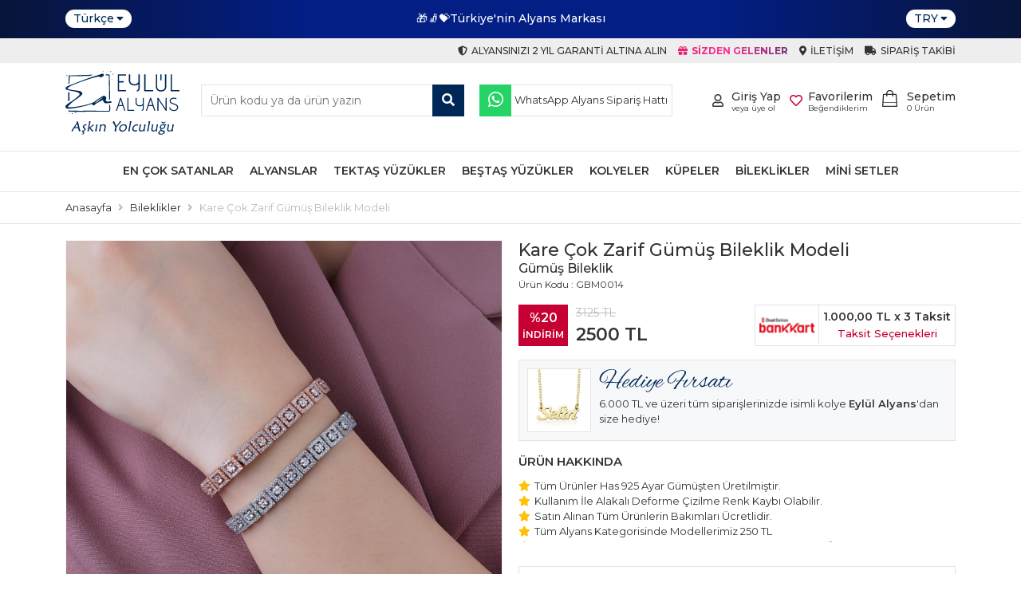

--- FILE ---
content_type: text/html
request_url: https://www.eylulalyans.com/kare-cok-zarif-gumus-bileklik-modeli-1883.html
body_size: 15278
content:

<!DOCTYPE html>
<html lang="tr">
<head>
    <meta charset="utf-8">
    <meta http-equiv="X-UA-Compatible" content="IE=edge">
    <meta name="viewport" content="width=device-width, minimum-scale=1.0, maximum-scale=1.0, user-scalable=no">
	<meta http-equiv="x-dns-prefetch-control" content="on" />
    <link rel="dns-prefetch" href="//fonts.googleapis.com" />  
    <link rel="dns-prefetch" href="//fonts.gstatic.com" />  
    <link rel="dns-prefetch" href="//connect.facebook.net" />
    <link rel="dns-prefetch" href="//www.facebook.com" /> 
    <link rel="dns-prefetch" href="//www.googleadservices.com" />
    <link rel="dns-prefetch" href="//www.google-analytics.com" />
    <link rel="dns-prefetch" href="//www.googletagmanager.com" />
    <link rel="dns-prefetch" href="//googleads.g.doubleclick.net" />
    <link rel="dns-prefetch" href="//bid.g.doubleclick.net" />
    
    <title>Kare Çok Zarif Gümüş Bileklik Modeli - Eylül Alyans</title>
	<meta name="Description" content="Zarifliği sevenler için kare şeklinde olan bu 925 ayar gümüş bileklik model ürünümüzü web sitemizden inceleyebilirsiniz."/>
    <meta name="keywords" content="925 ayar, gümüş bileklik">
    <meta name="google-site-verification" content="LDo916_xYEo2WxbiQi9a9-ANsC8FZ-mq7L03jsqY6us" />
    <meta property="og:title" content= "Kare Çok Zarif Gümüş Bileklik Modeli - Eylül Alyans" />
    <meta property="og:url" content="https://www.eylulalyans.com/kare-cok-zarif-gumus-bileklik-modeli-1883.html" />
    <meta property="og:image" content="/_img_urun/5-16098797981.jpeg" />
    <meta property="og:description" content="Zarifliği sevenler için kare şeklinde olan bu 925 ayar gümüş bileklik model ürünümüzü web sitemizden inceleyebilirsiniz." />

    <link rel="apple-touch-icon" sizes="57x57" href="/img/ico/apple-icon-57x57.png">
    <link rel="apple-touch-icon" sizes="60x60" href="/img/ico/apple-icon-60x60.png">
    <link rel="apple-touch-icon" sizes="72x72" href="/img/ico/apple-icon-72x72.png">
    <link rel="apple-touch-icon" sizes="76x76" href="/img/ico/apple-icon-76x76.png">
    <link rel="apple-touch-icon" sizes="114x114" href="/img/ico/apple-icon-114x114.png">
    <link rel="apple-touch-icon" sizes="120x120" href="/img/ico/apple-icon-120x120.png">
    <link rel="apple-touch-icon" sizes="144x144" href="/img/ico/apple-icon-144x144.png">
    <link rel="apple-touch-icon" sizes="152x152" href="/img/ico/apple-icon-152x152.png">
    <link rel="apple-touch-icon" sizes="180x180" href="/img/ico/apple-icon-180x180.png">
    <link rel="icon" type="image/png" sizes="192x192" href="/img/ico/android-icon-192x192.png">
    <link rel="icon" type="image/png" sizes="32x32" href="/img/ico/favicon-32x32.png">
    <link rel="icon" type="image/png" sizes="96x96" href="/img/ico/favicon-96x96.png">
    <link rel="icon" type="image/png" sizes="16x16" href="/img/ico/favicon-16x16.png">
    <link rel="manifest" href="/img/ico/manifest.json">
    <meta name="msapplication-TileColor" content="#ffffff">
    <meta name="msapplication-TileImage" content="/ms-icon-144x144.png">
    <meta name="theme-color" content="#ffffff">

    <link rel="preconnect" href="https://fonts.gstatic.com">
	<link href="https://fonts.googleapis.com/css2?family=Montserrat:wght@300;400;500;600;700&display=swap" rel="stylesheet">
    <link href="/style/style.min.css?v=13" rel="stylesheet">
    <link href="/style/owl-carousel/owl.carousel.min.css" rel="stylesheet">
	<script type="text/javascript" src="/js/jquery.min.js"></script>
    <link rel="canonical" href="https://www.eylulalyans.com/kare-cok-zarif-gumus-bileklik-modeli-1883.html">
	<meta name="google-site-verification" content="tyYao_wEn75-DFgHTWYmrS5EiJCODxA7nbzsjYM_9Uo" />
<meta name="facebook-domain-verification" content="vggnt2n6i6glykqvxcvjf5tdc4nikf" />


<!-- Global site tag (gtag.js) - Google Analytics -->
<script async src="https://www.googletagmanager.com/gtag/js?id=UA-114286702-1"></script>
<script>
  window.dataLayer = window.dataLayer || [];
  function gtag(){dataLayer.push(arguments);}
  gtag('js', new Date());

  gtag('config', 'UA-114286702-1');
</script>


<!-- Global site tag (gtag.js) - Google Ads: 582314799 -->
<script async src="https://www.googletagmanager.com/gtag/js?id=AW-582314799"></script>
<script>
  window.dataLayer = window.dataLayer || [];
  function gtag(){dataLayer.push(arguments);}
  gtag('js', new Date());

  gtag('config', 'AW-582314799');
</script>


<!-- Facebook Pixel Code -->
<script>
!function(f,b,e,v,n,t,s)
{if(f.fbq)return;n=f.fbq=function(){n.callMethod?
n.callMethod.apply(n,arguments):n.queue.push(arguments)};
if(!f._fbq)f._fbq=n;n.push=n;n.loaded=!0;n.version='2.0';
n.queue=[];t=b.createElement(e);t.async=!0;
t.src=v;s=b.getElementsByTagName(e)[0];
s.parentNode.insertBefore(t,s)}(window,document,'script',
'https://connect.facebook.net/en_US/fbevents.js');
fbq('init', '199348813819361'); 
fbq('track', 'PageView');
</script>
<noscript><img height="1" width="1" style="display:none" src="https://www.facebook.com/tr?id=199348813819361&ev=PageView&noscript=1"/></noscript>
<!-- End Facebook Pixel Code -->


<!-- Google Tag Manager -->
<script>(function(w,d,s,l,i){w[l]=w[l]||[];w[l].push({'gtm.start': new Date().getTime(),event:'gtm.js'});var f=d.getElementsByTagName(s)[0], j=d.createElement(s),dl=l!='dataLayer'?'&l='+l:'';j.async=true;j.src= 'https://www.googletagmanager.com/gtm.js?id='+i+dl;f.parentNode.insertBefore(j,f); })(window,document,'script','dataLayer','GTM-TLS5ZF2');</script>
<!-- End Google Tag Manager -->

<script>
!function(){var o=window.tdl=window.tdl||[];if(o.invoked)window.console&&console.error&&console.error("Tune snippet has been included more than once.");else{o.invoked=!0,o.methods=["init","identify","convert"],o.factory=function(n){return function(){var e=Array.prototype.slice.call(arguments);return e.unshift(n),o.push(e),o}};for(var e=0;e<o.methods.length;e++){var n=o.methods[e];o[n]=o.factory(n)}o.init=function(e){var n=document.createElement("script");n.type="text/javascript",n.async=!0,n.src="https://js.go2sdk.com/v2/tune.js";var t=document.getElementsByTagName("script")[0];t.parentNode.insertBefore(n,t),o.domain=e}}}();
tdl.init("https://ad.adrttt.com");
tdl.identify();
</script>

</head>
<body>
     <!-- Google Tag Manager (noscript) -->
    <noscript><iframe src="https://www.googletagmanager.com/ns.html?id=GTM-TLS5ZF2" height="0" width="0" style="display:none;visibility:hidden"></iframe></noscript>
    <!-- End Google Tag Manager (noscript) -->    
   <div class="TopBar full">
        <div class="container">
        	<div class="MDilIcon d-md-block d-lg-none" data-toggle="MobileCanvasMenu">
            	<img width="24" height="24" src="/img/icon/en.svg">
            </div>
            <div class="Dil">
                <div class="SelectBox notranslate">
                    <span>Türkçe<i class="fas fa-caret-down"></i></span>
                    <ul id="GTranslate">
                        <li><a href="?lang=en" rel="noindex, nofollow">English</a></li><li><a href="?lang=ar" rel="noindex, nofollow">Arabic</a></li>
                    </ul>
                </div>
                <div id="google_translate_element2"></div>
            </div>
            <div class="Content">
				<div class="DuyuruSlider owl-carousel owl-theme owl-loaded owl-drag">
					<div class="item"><span class="text">🎁🧦💝Türkiye'nin Alyans Markası  </span></div>
					<div class="item"><span class="text">🎁🧦💝 Sadece Kaliteyi Tercih Edenler İçin 🎅☃️🎁 </span></div>
					<div class="item"><span class="text"> Müşteri Memnuniyeti En Yüksek Marka </span></div>
				</div>
            </div>
            <div class="Para">
                <div class="SelectBox notranslate">
                    <span>TRY<i class="fas fa-caret-down"></i></span>
                    <ul id="GTranslate">
                        <li><a href="?money=usd" rel="noindex, nofollow">USD</a></li><li><a href="?money=eur" rel="noindex, nofollow">EUR</a></li>
                    </ul>
                </div>
            </div>
        </div>
    </div>
    <div class="TopMenu full">
        <div class="container">
            <div class="row">
                <div class="col-12">
                	<div class="MiniMenu">
                        <a href="/garanti-noktasi" class="linkbtn">
                            <div class="textbox"><i class="fas fa-shield-alt"></i><span class="text">Alyansınızı 2 Yıl Garanti Altına Alın</span></div>
                        </a>
                        <a href="/sizden-gelenler" class="linkbtn">
                            <div class="textbox color2 fw-bolder rainbow_text_animated"><i class="fas fa-gift"></i><span class="text">Sizden Gelenler</span></div>
                        </a>
                        <a href="/iletisim" class="linkbtn">
                            <div class="textbox"><i class="fas fa-map-marker-alt"></i><span class="text">İletişim</span></div>
                        </a>
                        <a href="/siparistakibi" class="linkbtn">
                            <div class="textbox"><i class="fas fa-truck"></i><span class="text">Sipariş Takibi</span></div>
                        </a>
                    </div>
                </div>
            </div>
        </div>
    </div>
    <div class="UstHeader full">
        <div class="container">
            <div class="d-block d-lg-none account MobileMenuIcon">
            	<div class="tbox">
                    <span class="linkbox animate" data-toggle="MobileCanvasMenu"><div class="icon"><i class="fas fa-bars"></i></div></span>
                    <a class="linkbox animate" href="/giris"><div class="icon"><i class="far fa-user"></i></div></a>
                    
                </div>
            </div>
            <div class="logo">
                <a href="/"><img height="80" width="143" src="/img/eylulalyanslogo.svg" alt="Eylül Alyans"></a>
            </div>
            <div class="account">
            	<div class="tbox">
                    <a class="linkbox animate" href="/sepet">
                        <div class="icon"><i class="iconset bagcart"></i></div>
                        <div class="textbox hidden-xs hidden-sm">
                            <div class="text">Sepetim</div>
                            <div class="small"><span id="SepetCount">0</span> Ürün</div>
                        </div>
                    </a>
                    <a class="linkbox animate" href="/favoriler">
                        <div class="icon favicon">
                        	<i class="far fa-heart"></i>
                        	<i class="fas fa-heart"></i>
						</div>
                        <div class="textbox hidden-xs hidden-sm">
                            <div class="text">Favorilerim</div>
                            <div class="small">Beğendiklerim</div>
                        </div>
                    </a>
                    <a class="linkbox animate d-none d-lg-block" href="/giris">
                        <div class="icon"><i class="far fa-user"></i></div>
                        <div class="textbox hidden-xs hidden-sm">
                            <div class="text">Giriş Yap</div>
                            <div class="small">veya üye ol</div>
                        </div>
                    </a>
                    
                </div>
            </div>
            <div class="content">
            	<div class="tbox">
                    <form autocomplete="off" action="/arama" method="get" class="SearchForm">
                        <input type="text" name="q" required placeholder="Ürün kodu ya da ürün yazın">
                        <button type="submit"><i class="fas fa-search"></i></button>
                    </form>
                    <div class="lbox">
                        <a href="https://wa.me/905350235475" class="linkbtn wp">
                            <div class="icon"><i class="fab fa-whatsapp"></i></div>
                            <div class="textbox"><span class="text">WhatsApp Alyans Sipariş Hattı</span></div>
                        </a>
					</div>
                </div>
            </div>
        </div>
    </div>
	<div class="MenuBar full">
        <div class="container-fluid">
            <div class="sidebar-offcanvas" id="MobileMenu">
                <div class="canvasbg" onclick="MobileCanvasMenuKapat();"></div>
                <span data-toggle="MobileCanvasMenuKapat" class="kapat"><i class="fas fa-times" aria-hidden="true"></i></span>
                <div class="MenuBox">
                	<div class="MobilDil">
                        <div class="Dil">
                            <div class="SelectBox notranslate">
                                <span>Türkçe<i class="fas fa-caret-down"></i></span>
                                <ul id="GTranslate">
                                    <li><a href="?lang=en" rel="noindex, nofollow">English</a></li><li><a href="?lang=ar" rel="noindex, nofollow">Arabic</a></li>
                                </ul>
                            </div>
                            <div id="google_translate_element2"></div>
                        </div>
                        <div class="Para">
                            <div class="SelectBox notranslate">
                                <span>TRY<i class="fas fa-caret-down"></i></span>
                                <ul id="GTranslate">
                                    <li><a href="?money=usd" rel="noindex, nofollow">USD</a></li><li><a href="?money=eur" rel="noindex, nofollow">EUR</a></li>
                                </ul>
                            </div>
                        </div>
                    </div>
                    <ul class="MenuNav">
                        <li><a href="/en-cok-satanlar"><div class="menutextbox"><div class="textcontent">En Çok Satanlar</div></div></a></li>
                        <li>
                            <a href="/gumus-alyans-modelleri"><div class="menutextbox"><div class="textcontent">Alyanslar</div></div></a>
                            <div class="altkategori full">
								<div class="container">
                                	<ul class="altmenu row">
                                <li class="col-md-12 col-lg-2"><a href="/nisan-yuzugu-modelleri"><img width="130" height="130" onerror="errorimage(this);" src="/_img_urun/1-18032021171016.jpeg" alt="Nişan Yüzüğü Modelleri"><p>Nişan Yüzüğü Modelleri</p></a></li>
                                <li class="col-md-12 col-lg-2"><a href="/soz-nisan-evlilik-yuzukleri"><img width="130" height="130" onerror="errorimage(this);" src="/_img_urun/2-18032021171125.jpg" alt="Gümüş Söz Yüzükleri"><p>Gümüş Söz Yüzükleri</p></a></li>
                                <li class="col-md-12 col-lg-2"><a href="/klasik-gumus-alyans"><img width="130" height="130" onerror="errorimage(this);" src="/_img_urun/3-18032021171315.jpeg" alt="Klasik Gümüş Alyans"><p>Klasik Gümüş Alyans</p></a></li>
                                <li class="col-md-12 col-lg-2"><a href="/gumus-el-isi-alyans"><img width="130" height="130" onerror="errorimage(this);" src="/_img_urun/5-18032021171534.jpeg" alt="Gümüş El işi Alyans"><p>Gümüş El işi Alyans</p></a></li>
                                <li class="col-md-12 col-lg-2"><a href="/alyans-modelleri"><img width="130" height="130" onerror="errorimage(this);" src="/_img_urun/6-18032021171643.jpeg" alt="Alyans Modelleri"><p>Alyans Modelleri</p></a></li>
                                <li class="col-md-12 col-lg-2"><a href="/gumus-isimli-alyans"><img width="130" height="130" onerror="errorimage(this);" src="/_img_urun/7-18032021171737.jpeg" alt="Gümüş İsimli Alyans"><p>Gümüş İsimli Alyans</p></a></li>
                                <li class="col-md-12 col-lg-2"><a href="/alyans-yuzuk"><img width="130" height="130" onerror="errorimage(this);" src="/_img_urun/8-18032021171929.jpg" alt="Alyans Yüzük"><p>Alyans Yüzük</p></a></li>
                                <li class="col-md-12 col-lg-2"><a href="/soz-yuzugu"><img width="130" height="130" onerror="errorimage(this);" src="/_img_urun/JOV09635-16087501261-18032021172026.jpg" alt="Söz Yüzüğü Modelleri 2026"><p>Söz Yüzüğü Modelleri 2026</p></a></li>
                                <li class="col-md-12 col-lg-2"><a href="/kare-koseli-gumus-alyans-modelleri"><img width="130" height="130" onerror="errorimage(this);" src="/_img_urun/131-7062021205407.jpg" alt="Kare Köşeli Gümüş Alyans Modelleri"><p>Kare Köşeli Gümüş Alyans Modelleri</p></a></li>
                                <li class="col-md-12 col-lg-2"><a href="/ozel-gumus-alyans-modelleri"><img width="130" height="130" onerror="errorimage(this);" src="/_img_urun/_JOV0671_1000x1000-8062021115917.jpg" alt="Özel Gümüş Alyans Modelleri"><p>Özel Gümüş Alyans Modelleri</p></a></li>
                                <li class="col-md-12 col-lg-2"><a href="/tamtur-alyans-yuzuk-modelleri"><img width="130" height="130" onerror="errorimage(this);" src="/_img_urun/5 (2)-17029716271.jpeg" alt="Tamtur Alyans Modelleri"><p>Tamtur Alyans Modelleri</p></a></li>
                    				</ul>
                                </div>
                            </div>
                        </li>
                        <li>
                            <a href="/gumus-tektas-yuzuk"><div class="menutextbox"><div class="textcontent">Tektaş Yüzükler</div></div></a>
                            <div class="altkategori full">
								<div class="container">
                                	<ul class="altmenu row">
                                <li class="col-md-12 col-lg-2"><a href="/gumus-klasik-tektas-modelleri"><img width="130" height="130" onerror="errorimage(this);" src="/_img_urun/DSCF6970-18042022111148.jpg" alt="Gümüş Klasik Tektaş Modelleri"><p>Gümüş Klasik Tektaş Modelleri</p></a></li>
                                <li class="col-md-12 col-lg-2"><a href="/baget-tektas-modelleri"><img width="130" height="130" onerror="errorimage(this);" src="/_img_urun/3-18032021172447.jpeg" alt="Gümüş Baget Tektaş Modelleri "><p>Gümüş Baget Tektaş Modelleri </p></a></li>
                                <li class="col-md-12 col-lg-2"><a href="/yildiz-serisi-gumus-tektas-modelleri"><img width="130" height="130" onerror="errorimage(this);" src="/_img_urun/2-18032021172509.jpeg" alt="Yıldız Serisi Gümüş Tektaş Modelleri"><p>Yıldız Serisi Gümüş Tektaş Modelleri</p></a></li>
                    				</ul>
                                </div>
                            </div>
                        </li>
                        <li>
                            <a href="/gumus-bestas-yuzuk"><div class="menutextbox"><div class="textcontent">Beştaş Yüzükler</div></div></a>
                            <div class="altkategori full">
								<div class="container">
                                	<ul class="altmenu row">
                                <li class="col-md-12 col-lg-2"><a href="/pirlanta-modeli-gumus-bestaslar"><img width="130" height="130" onerror="errorimage(this);" src="/_img_urun/bestas-18032021144502.jpeg" alt="Pırlanta Modeli Gümüş Beştaş Modelleri"><p>Pırlanta Modeli Gümüş Beştaş Modelleri</p></a></li>
                                <li class="col-md-12 col-lg-2"><a href="/925-ayar-gumus-bestas-modelleri"><img width="130" height="130" onerror="errorimage(this);" src="/_img_urun/1-16112192831-18032021172708.jpeg" alt="925 Ayar Gümüş Beştaş Modelleri"><p>925 Ayar Gümüş Beştaş Modelleri</p></a></li>
                                <li class="col-md-12 col-lg-2"><a href="/gumus-bestas-tektas-kombinleri"><img width="130" height="130" onerror="errorimage(this);" src="/_img_urun/12-19042022184329.jpg" alt="Gümüş Beştaş Tektaş kombinleri"><p>Gümüş Beştaş Tektaş kombinleri</p></a></li>
                    				</ul>
                                </div>
                            </div>
                        </li>
                        <li>
                            <a href="/gumus-kolye-modelleri"><div class="menutextbox"><div class="textcontent">Kolyeler</div></div></a>
                            <div class="altkategori full">
								<div class="container">
                                	<ul class="altmenu row">
                                <li class="col-md-12 col-lg-2"><a href="/kisiye-ozel-gumus-kolye-modelleri"><img width="130" height="130" onerror="errorimage(this);" src="/_img_urun/8-16151380251-18032021173010.jpeg" alt="Kişiye Özel İsimli Gümüş Kolye Modelleri"><p>Kişiye Özel İsimli Gümüş Kolye Modelleri</p></a></li>
                                <li class="col-md-12 col-lg-2"><a href="/kisiye-ozel-renkli-harf-kolye-serisi"><img width="130" height="130" onerror="errorimage(this);" src="/_img_urun/A-16120187821-18032021173043.jpg" alt="Kişiye Özel Harfli Renkli Kolye Serisi "><p>Kişiye Özel Harfli Renkli Kolye Serisi </p></a></li>
                                <li class="col-md-12 col-lg-2"><a href="/kisiye-ozel-harfli-kolye-serisi-gul-serisi"><img width="130" height="130" onerror="errorimage(this);" src="/_img_urun/1-1-16110506701-18032021173120.jpeg" alt="Kişiye Özel Harfli Kolye Serisi Gül Serisi"><p>Kişiye Özel Harfli Kolye Serisi Gül Serisi</p></a></li>
                                <li class="col-md-12 col-lg-2"><a href="/kisiye-ozel-harfli-sedef-serisi"><img width="130" height="130" onerror="errorimage(this);" src="/_img_urun/A-1-16112417181-18032021173157.jpeg" alt="Kişiye Özel Harfli Kolye Sedef Serisi "><p>Kişiye Özel Harfli Kolye Sedef Serisi </p></a></li>
                                <li class="col-md-12 col-lg-2"><a href="/sillage-kisiye-ozel-harfli-kolye-sedef-serisi"><img width="130" height="130" onerror="errorimage(this);" src="/_img_urun/B-1-16132487451-18032021173527.jpeg" alt="Sillage Kişiye Özel Harfli Kolye Sedef Serisi "><p>Sillage Kişiye Özel Harfli Kolye Sedef Serisi </p></a></li>
                                <li class="col-md-12 col-lg-2"><a href="/kar-tanesi-kolye"><img width="130" height="130" onerror="errorimage(this);" src="/_img_urun/JOV00778-16094074101-18032021173321.jpg" alt="Kar Tanesi Kolye Modelleri"><p>Kar Tanesi Kolye Modelleri</p></a></li>
                                <li class="col-md-12 col-lg-2"><a href="/ataturk-kolye-serisi"><img width="130" height="130" onerror="errorimage(this);" src="/_img_urun/Atatürkkolyeleri-17285684651.jpg" alt="Atatürk Kolye Serisi "><p>Atatürk Kolye Serisi </p></a></li>
                                <li class="col-md-12 col-lg-2"><a href="/gumus-sans-kolyesi-modelleri"><img width="130" height="130" onerror="errorimage(this);" src="/_img_urun/3-16110863821-18032021173424.jpeg" alt="Gümüş Şans Kolyesi Modelleri"><p>Gümüş Şans Kolyesi Modelleri</p></a></li>
                                <li class="col-md-12 col-lg-2"><a href="/isimlik-kolye-modelleri"><img width="130" height="130" onerror="errorimage(this);" src="/_img_urun/21-1-16154516081-18032021173650.jpeg" alt="İsimlik Kolye Modelleri"><p>İsimlik Kolye Modelleri</p></a></li>
                                <li class="col-md-12 col-lg-2"><a href="/isimlik-kolye-modelleri-nazar-boncuklu"><img width="130" height="130" onerror="errorimage(this);" src="/_img_urun/16-1-16154912801-18032021173654.jpeg" alt="İsimlik Kolye Modelleri Nazar Boncuklu"><p>İsimlik Kolye Modelleri Nazar Boncuklu</p></a></li>
                                <li class="col-md-12 col-lg-2"><a href="/personalized-name-necklaces"><img width="130" height="130" onerror="errorimage(this);" src="/_img_urun/JOV01962-4102021124824.jpg" alt="Personalized Name Necklaces"><p>Personalized Name Necklaces</p></a></li>
                                <li class="col-md-12 col-lg-2"><a href="/trend-gumus-kolye-modelleri"><img width="130" height="130" onerror="errorimage(this);" src="/_img_urun/9-16110488851-18032021173847.jpeg" alt="Trend Gümüş Kolye Modelleri"><p>Trend Gümüş Kolye Modelleri</p></a></li>
                                <li class="col-md-12 col-lg-2"><a href="/dua-kolyeleri"><img width="130" height="130" onerror="errorimage(this);" src="/_img_urun/14-1-16118281261-18032021173913.jpeg" alt="Gümüş Dua Kolyeleri"><p>Gümüş Dua Kolyeleri</p></a></li>
                                <li class="col-md-12 col-lg-2"><a href="/anne-bebek-kolye-modelleri"><img width="130" height="130" onerror="errorimage(this);" src="/_img_urun/6-1-16110097861-18032021173917.jpeg" alt="Anne Bebek Kolye Modelleri"><p>Anne Bebek Kolye Modelleri</p></a></li>
                                <li class="col-md-12 col-lg-2"><a href="/osmanli-tugrali-gumus-kolye"><img width="130" height="130" onerror="errorimage(this);" src="/_img_urun/2s1simE-15199812281-18032021174021.jpeg" alt="Osmanlı Tuğralı Kolye Modelleri"><p>Osmanlı Tuğralı Kolye Modelleri</p></a></li>
                    				</ul>
                                </div>
                            </div>
                        </li>
                        <li><a href="/gumus-kupe-modelleri"><div class="menutextbox"><div class="textcontent">Küpeler</div></div></a></li>
                        <li>
                            <a href="/gumus-bileklik-modelleri"><div class="menutextbox"><div class="textcontent">Bileklikler</div></div></a>
                            <div class="altkategori full">
								<div class="container">
                                	<ul class="altmenu row">
                                <li class="col-md-12 col-lg-2"><a href="/gumus-baget-bileklik"><img width="130" height="130" onerror="errorimage(this);" src="/_img_urun/9-1-16077691861-18032021192220.jpeg" alt="Gümüş Baget ve Kare Bileklik Modelleri"><p>Gümüş Baget ve Kare Bileklik Modelleri</p></a></li>
                                <li class="col-md-12 col-lg-2"><a href="/isimli-bileklikler"><img width="130" height="130" onerror="errorimage(this);" src="/_img_urun/1-16098774691-18032021192224.jpeg" alt="Gümüş İsimli Bileklikler "><p>Gümüş İsimli Bileklikler </p></a></li>
                    				</ul>
                                </div>
                            </div>
                        </li>
                        <li>
                            <a href="/pirlanta-modeli-mini-setler"><div class="menutextbox"><div class="textcontent">Mini Setler </div></div></a>
                            <div class="altkategori full">
								<div class="container">
                                	<ul class="altmenu row">
                                <li class="col-md-12 col-lg-2"><a href="/gumus-baget-mini-setler"><img width="130" height="130" onerror="errorimage(this);" src="/_img_urun/12-2-16117738591-18032021192436.jpeg" alt="Gümüş Baget Mini Setler"><p>Gümüş Baget Mini Setler</p></a></li>
                                <li class="col-md-12 col-lg-2"><a href="/gumus-elmas-montor-setler"><img width="130" height="130" onerror="errorimage(this);" src="/_img_urun/20-2-16117750881-18032021192441.jpeg" alt="Elmas Montör Gümüş Mini Setler "><p>Elmas Montör Gümüş Mini Setler </p></a></li>
                                <li class="col-md-12 col-lg-2"><a href="/pirlanta-modeli-gumus-mini-setler"><img width="130" height="130" onerror="errorimage(this);" src="/_img_urun/10-2-16117812141-18032021192447.jpeg" alt="Pırlanta Modeli Gümüş Mini Setler"><p>Pırlanta Modeli Gümüş Mini Setler</p></a></li>
                    				</ul>
                                </div>
                            </div>
                        </li>
                    </ul>
                </div>
            </div>
        </div>
    </div>

	<div class="SiteMap full">
        <div class="container">
        	<ol class="BreadCrumb" itemscope itemtype="https://schema.org/BreadcrumbList">
                <li itemprop="itemListElement" itemscope itemtype="https://schema.org/ListItem">
                    <a itemprop="item" href="/">
                        <span itemprop="name">Anasayfa</span>
                    </a>
                    <meta itemprop="position" content="1">
                </li>
			
                <li><i class="fas fa-angle-right"></i></li>
            	<li itemprop="itemListElement" itemscope itemtype="https://schema.org/ListItem">
                	<a itemprop="item" href="/gumus-bileklik-modelleri">
						<span itemprop="name">Bileklikler</span>
                    </a>
					<meta itemprop="position" content="2">
                </li>
                <li><i class="fas fa-angle-right"></i></li>
            	<li>Kare Çok Zarif Gümüş Bileklik Modeli</li>
			
            </ol>
        </div>
    </div>
	<div class="ProducDetail full">
        <div class="container" itemscope itemtype="https://schema.org/Product">
            <meta itemprop="sku" content="GBM0014" />
            <meta itemprop="description" content="Zarifliği sevenler için kare şeklinde olan bu 925 ayar gümüş bileklik model ürünümüzü web sitemizden inceleyebilirsiniz. " />
            <div itemprop="brand" itemtype="http://schema.org/Brand" itemscope>
                <meta itemprop="name" content="EYLUL ALYANS" />
            </div>
            <div class="UrunDetay row">
				<noscript>
    <div class="uyarimetni col-sm-12 col-md-12">
        <div class="alert alert-warning alert-dismissible fade show" role="alert">
            Tarayıcı ayarlarınızdan Javascript özelliğini aktif hale getirmeniz siteyi sizler için daha kullanışlı hale getirecektir.
            <button type="button" class="btn-close" data-bs-dismiss="alert" aria-label="Close"></button>
        </div>
    </div>
</noscript>

            	<div class="col-12 col-lg-6">
                    <div class="urunresim d-block d-lg-none">
                        <div class="MobileUrunResim owl-carousel owl-theme">
                            <div class="item"><img width="1000" height="1000" src="/_img_urun/5-16098797981.jpeg" alt="Kare Çok Zarif Gümüş Bileklik Modeli"></div>
                        </div>
                    </div>
                    <div class="urunresim d-none d-lg-block">
                        <div class="anaresim">
                            <img id="ZoomImg" width="1000" height="1000" src="/_img_urun/5-16098797981.jpeg" data-zoom-image="/_img_urun/5-16098797981.jpeg" alt="Kare Çok Zarif Gümüş Bileklik Modeli"/>
                            <div id="VideoEmbed" style="display:none;">&nbsp;</div>
                        </div>
                        <ul id="Gallery" class="resimgaleri">
                            <li class="imgtn">
                                <a href="#" data-fancybox="images" data-image="/_img_urun/5-16098797981.jpeg" data-zoom-image="/_img_urun/5-16098797981.jpeg">
                                    <img width="260" height="260" id="ZoomImg" src="/_img_urun/tn/5-16098797981.jpeg" alt="Kare Çok Zarif Gümüş Bileklik Modeli" />
                                </a>
                                <link itemprop="image" href="https://www.eylulalyans.com/_img_urun/5-16098797981.jpeg" />
                            </li>
                        </ul>
                    </div>
                </div>
            	<div class="col-12 col-lg-6">
                    <div class="urunbilgi full">
						
                        <div class="urunadi full"><h1 itemprop="name">Kare Çok Zarif Gümüş Bileklik Modeli</h1></div>
                        <div class="alturunadi full"><h2>Gümüş Bileklik</h2></div>
                        <div class="urunkodu full">
                            <span itemprop="mpn">Ürün Kodu : GBM0014</span>
                        </div>
                        <div class="PriceBox full" itemprop="offers" itemscope itemtype="https://schema.org/Offer">
							
                        	<div class="FiyatBilgisi">
                            
                            	<div class="indirim">%20<span>İNDİRİM</span></div>
                                <div class="fiyatlistbox notranslate">
                                    <div id="EskiUrunFiyati" class="eskifiyat"><span>3125</span>&nbsp;TL</div>
                                    <div id="UrunFiyatiTxt" class="fiyat" itemprop="price" content="2.500.00"><span>
									2500
                                    </span>TL</div>
                                </div>
                            
                            </div>
                            <div class="InstallmentBox"><div class="boxcontent" data-bs-toggle="modal" data-bs-target="#TaksitModal"><img width="80" height="50" src="/img/bankicons.gif"><div class="taksitbilgisi"><span class="taksittutari notranslate">1.000,00&nbsp;TL</span>&nbsp;x 3 Taksit<br><b>Taksit Seçenekleri</b></div></div></div>
                            <div class="modal fade" id="TaksitModal" tabindex="-1" aria-labelledby="TaksitModalLabel" aria-hidden="true">
                                <div class="modal-dialog modal-dialog-scrollable modal-xl">
                                    <div class="modal-content">
                                        <div class="modal-header">
                                            <h5 class="modal-title" id="TaksitModalLabel">Taksit Seçenekleri</h5>
                                            <button type="button" class="btn-close" data-bs-dismiss="modal" aria-label="Close"></button>
                                        </div>
                                        <div class="modal-body">
                                            <div class="container-fluid">
                                                <div class="row InstallmentContent">
                                                    <p class="text-center">1.000,00 TL x 3 ay'a varan <b>Taksit</b> seçenekleri</p>
                                                    <div class="col-12 col-sm-6 col-md-4">
<table class="TaksitTablosu">
    <tr class="CardLogo">
    	<th colspan="3"><img src="/img/cardicon/axess-card.jpg" alt="Axess"></th>
    </tr>
	<tr class="CardHead">
    	<td>Taksit</td>
        <td>Taksit Tutarı</td>
        <td>Taksit Toplamı</td>
	</tr>
	<tr class="CardBody">
    	<td>2</span>
        <td>1.500,00&nbsp;TL</td>
        <td>3.000,00&nbsp;TL</td>
	</tr>
	<tr class="CardBody">
    	<td>3</span>
        <td>1.000,00&nbsp;TL</td>
        <td>3.000,00&nbsp;TL</td>
	</tr>
</table>
</div>
                                                    <div class="col-12 col-sm-6 col-md-4">
<table class="TaksitTablosu">
    <tr class="CardLogo">
    	<th colspan="3"><img src="/img/cardicon/bonus-card.jpg" alt="Bonus"></th>
    </tr>
	<tr class="CardHead">
    	<td>Taksit</td>
        <td>Taksit Tutarı</td>
        <td>Taksit Toplamı</td>
	</tr>
	<tr class="CardBody">
    	<td>2</span>
        <td>1.500,00&nbsp;TL</td>
        <td>3.000,00&nbsp;TL</td>
	</tr>
	<tr class="CardBody">
    	<td>3</span>
        <td>1.000,00&nbsp;TL</td>
        <td>3.000,00&nbsp;TL</td>
	</tr>
</table>
</div>
                                                    <div class="col-12 col-sm-6 col-md-4">
<table class="TaksitTablosu">
    <tr class="CardLogo">
    	<th colspan="3"><img src="/img/cardicon/maximum-card.jpg" alt="Maximum"></th>
    </tr>
	<tr class="CardHead">
    	<td>Taksit</td>
        <td>Taksit Tutarı</td>
        <td>Taksit Toplamı</td>
	</tr>
	<tr class="CardBody">
    	<td>2</span>
        <td>1.500,00&nbsp;TL</td>
        <td>3.000,00&nbsp;TL</td>
	</tr>
	<tr class="CardBody">
    	<td>3</span>
        <td>1.000,00&nbsp;TL</td>
        <td>3.000,00&nbsp;TL</td>
	</tr>
</table>
</div>
                                                    <div class="col-12 col-sm-6 col-md-4">
<table class="TaksitTablosu">
    <tr class="CardLogo">
    	<th colspan="3"><img src="/img/cardicon/advantage-card.jpg" alt="Advantage"></th>
    </tr>
	<tr class="CardHead">
    	<td>Taksit</td>
        <td>Taksit Tutarı</td>
        <td>Taksit Toplamı</td>
	</tr>
	<tr class="CardBody">
    	<td>2</span>
        <td>1.500,00&nbsp;TL</td>
        <td>3.000,00&nbsp;TL</td>
	</tr>
	<tr class="CardBody">
    	<td>3</span>
        <td>1.000,00&nbsp;TL</td>
        <td>3.000,00&nbsp;TL</td>
	</tr>
</table>
</div>
                                                    <div class="col-12 col-sm-6 col-md-4">
<table class="TaksitTablosu">
    <tr class="CardLogo">
    	<th colspan="3"><img src="/img/cardicon/card-finans.jpg" alt="Card Finans"></th>
    </tr>
	<tr class="CardHead">
    	<td>Taksit</td>
        <td>Taksit Tutarı</td>
        <td>Taksit Toplamı</td>
	</tr>
	<tr class="CardBody">
    	<td>2</span>
        <td>1.500,00&nbsp;TL</td>
        <td>3.000,00&nbsp;TL</td>
	</tr>
	<tr class="CardBody">
    	<td>3</span>
        <td>1.000,00&nbsp;TL</td>
        <td>3.000,00&nbsp;TL</td>
	</tr>
</table>
</div>
                                                    <div class="col-12 col-sm-6 col-md-4">
<table class="TaksitTablosu">
    <tr class="CardLogo">
    	<th colspan="3"><img src="/img/cardicon/world-card.jpg" alt="World"></th>
    </tr>
	<tr class="CardHead">
    	<td>Taksit</td>
        <td>Taksit Tutarı</td>
        <td>Taksit Toplamı</td>
	</tr>
	<tr class="CardBody">
    	<td>2</span>
        <td>1.500,00&nbsp;TL</td>
        <td>3.000,00&nbsp;TL</td>
	</tr>
	<tr class="CardBody">
    	<td>3</span>
        <td>1.000,00&nbsp;TL</td>
        <td>3.000,00&nbsp;TL</td>
	</tr>
</table>
</div>
                                                    <div class="col-12 col-sm-6 col-md-4">
<table class="TaksitTablosu">
    <tr class="CardLogo">
    	<th colspan="3"><img src="/img/cardicon/paraf-card.jpg" alt="Paraf"></th>
    </tr>
	<tr class="CardHead">
    	<td>Taksit</td>
        <td>Taksit Tutarı</td>
        <td>Taksit Toplamı</td>
	</tr>
	<tr class="CardBody">
    	<td>2</span>
        <td>1.500,00&nbsp;TL</td>
        <td>3.000,00&nbsp;TL</td>
	</tr>
	<tr class="CardBody">
    	<td>3</span>
        <td>1.000,00&nbsp;TL</td>
        <td>3.000,00&nbsp;TL</td>
	</tr>
</table>
</div>
                                                    <div class="col-12 col-sm-6 col-md-4">
<table class="TaksitTablosu">
    <tr class="CardLogo">
    	<th colspan="3"><img src="/img/cardicon/bankkart.jpg" alt="Bankkart"></th>
    </tr>
	<tr class="CardHead">
    	<td>Taksit</td>
        <td>Taksit Tutarı</td>
        <td>Taksit Toplamı</td>
	</tr>
	<tr class="CardBody">
    	<td>2</span>
        <td>1.500,00&nbsp;TL</td>
        <td>3.000,00&nbsp;TL</td>
	</tr>
	<tr class="CardBody">
    	<td>3</span>
        <td>1.000,00&nbsp;TL</td>
        <td>3.000,00&nbsp;TL</td>
	</tr>
</table>
</div>
                                                </div>
                                            </div>
                                        </div>
                                    </div>
                                </div>
                            </div>
                            <meta itemprop="priceCurrency" content="TRY">
                            <link itemprop="availability" href="https://schema.org/InStock">
                            <link itemprop="url" href="https://www.eylulalyans.com/kare-cok-zarif-gumus-bileklik-modeli-1883.html" />
                            <meta itemprop="priceValidUntil" content="2026-3-28" />
                        </div>
                        <div class="sepetislem full">
                            <form action="/sepet?islem=ekle" method="post" autocomplete="off" name="SepetForm" class="full">
                                <input type="hidden" name="urunid" value="1883" /><div class="GiftBox">
										<div class="HediyeUrun full" onClick="fncfancybox('hediye-isimkolye-8032021125832.jpg','','');">
											<input type="hidden" name="hediyeurunid" value="2" />
											<div class="resim"><img width="260" height="260" class="full" alt="Hediye İsim Kolye" src="/_img_urun/tn/hediye-isimkolye-8032021125832.jpg"></div>
											<div class="bilgi">
												<img width="168" height="30" src="/img/icon/hediye.svg">
												<span class="text">6.000 TL ve üzeri tüm siparişlerinizde isimli kolye <b>Eylül Alyans</b>'dan size hediye!</span>
											</div>
										</div></div>
								<div class="UrunDetayBilgisi">
									<div class="baslik">Ürün Hakkında</div>
									<div class="content"><ul>
<li>Tüm Ürünler Has 925 Ayar Gümüşten Üretilmiştir.</li>
<li>Kullanım İle Alakalı Deforme Çizilme Renk Kaybı Olabilir.</li>
<li>Satın Alınan Tüm Ürünlerin Bakımları Ücretlidir.</li>
<li>Tüm Alyans Kategorisinde Modellerimiz 250 TL</li>
<li>Beştaş Tektaş Kolye ve Bileklik Modellerimiz 150 TL Sabit Ücret ile Hareket Edilmektedir.</li>
</ul></div>
								</div>
                                <div class="full satinalbox">
	                                <textarea name="urunnotu" class="note" placeholder="İsim, tarih veya sipariş notunuzu buraya girebilirsiniz."></textarea>
                                    <div class="satinalbtn"><input type="submit" class="buttonhover type3 animate" value="Hemen Satın Al"></div>
                                    <div class="favicon animate" data-bs-toggle="modal" data-bs-target="#LoginModal"><i class="far fa-heart animate"></i><i class="fas fa-heart animate"></i></div>
                                </div>
                                <div class="full shippinfo">En geç <b>4 iş gününde</b> kargoya verilir.</div>
                                
                                <div class="full contactbar">
                                	<div class="d-block d-lg-none">
                                    	<div class="row">
                                            <div class="col">
                                                <a class="wpbtn" target="_blank" href="https://wa.me/905350235475"><i class="fab fa-whatsapp"></i> Whatsapp Bilgi Servisi</a>
                                            </div>
                                            <div class="col">
                                                <a class="telbtn" href="tel:+902125288280"><i class="fas fa-headset"></i> Telefon Bilgi Hattı</a>
                                            </div>
                                        </div>
                                    </div>
                                    <div class="d-none d-lg-inline-block">
                                        <a href="tel:+902125288280"><i class="fas fa-headset"></i> 0(212) 528 82 80</a>
                                        <a target="_blank" href="https://wa.me/905350235475"><i class="fab fa-whatsapp"></i> 0(535) 023 54 75</a>
                                    </div>
                                    <a href="/cdn-cgi/l/email-protection#5a2a35292e3b1a3f23362f363b36233b342974393537"><i class="far fa-envelope"></i> <span class="__cf_email__" data-cfemail="dcacb3afa8bd9cb9a5b0a9b0bdb0a5bdb2aff2bfb3b1">[email&#160;protected]</span></a>
                                </div>
                            </form>
                        </div>
                        <hr>
                    </div>
                </div>
				<div class="col-12">    <div class="OrderInfoFooter full">
        <div class="container">
        	<div class="row">
                <div class="col-4 col-md-2 tooltipbox" data-tooltip="Kredi kartı, banka kartı ve banka havalesi ile kolay ve güvenli ödeme imkanı.">
                    <i class="secure"></i>
                    <span>Güvenli<br />Alışveriş</span>
                </div>
                <div class="col-4 col-md-2 tooltipbox" data-tooltip="Satın aldığınız ürünlerimizi yıllar boyunca kullanabilmeniz için her zaman hizmetinizdeyiz.">
                    <i class="diamond"></i>
                    <span>Bakım<br />Garantisi</span>
                </div>
                <div class="col-4 col-md-2 tooltipbox" data-tooltip="İnternet sitemizden almış olduğunuz yüzüklerde ücretsiz ölçü değişimi imkanı.">
                    <i class="ring"></i>
                    <span>Ölçü<br />Değişimi</span>
                </div>
                <div class="col-4 col-md-2 tooltipbox" data-tooltip="Tüm siparişlerinizde geçerli Türkiye'nin heryerine sigortalı ve ücretsiz kargo imkanı.">
                    <i class="delivery"></i>
                    <span>Ücretsiz<br />Kargo</span>
                </div>
                <div class="col-4 col-md-2 tooltipbox" data-tooltip="Ürünlerimiz özel kutusunda şık hediye paketi ile gönderilmektedir.">
                    <i class="gift"></i>
                    <span>Özel Şık<br />Paket</span>
                </div>
                <div class="col-4 col-md-2 tooltipbox" data-tooltip="Müşterilerimizin görüşlerine önem veriyoruz, en önemli referansımız müşteri memnuniyetimiz.">
                    <i class="smile"></i>
                    <span>100% Müşteri<br />Memnuniyeti</span>
                </div>
            </div>
        </div>
    </div>
</div>
            	<div class="col-12 col-lg-6">
                    <iframe width="100%" height="350" src="https://www.youtube.com/embed/o1Pd33t8UNg" frameborder="0" allow="accelerometer; autoplay; clipboard-write; encrypted-media; gyroscope; picture-in-picture" allowfullscreen></iframe>
				</div>
            	<div class="col-12 col-lg-6 ShipInfo">
                	<div class="boxtablex">
                    	<div class="middlecontent">
                            <div class="baslik">Siparişiniz Nasıl Gelecek?</div>
                            <div class="full">
                                <ul class="row">
                                    <li class="col-4">
                                        <div class="box">
                                            <i class="delivery"></i>
                                            <span class="text">Ücretsiz Kargo</span>
                                        </div>
                                    </li>
                                    <li class="col-4">
                                        <div class="box">
                                            <i class="lovecard"></i>
                                            <span class="text">Hediye Notu</span>
                                        </div>
                                    </li>
                                    <li class="col-4">
                                        <div class="box">
                                            <i class="ring"></i>
                                            <span class="text">Yüzük İçi Yazısı</span>
                                        </div>
                                    </li>
                                    <li class="col-4">
                                        <div class="box">
                                            <i class="parcel"></i>
                                            <span class="text">Şık Kutu</span>
                                        </div>
                                    </li>
                                    <li class="col-4">
                                        <div class="box">
                                            <i class="gift"></i>
                                            <span class="text">Özel Şık Paket</span>
                                        </div>
                                    </li>
                                    <li class="col-4">
                                        <div class="box">
                                            <i class="cardx"></i>
                                            <span class="text">Bakım Belgesi</span>
                                        </div>
                                    </li>
                                </ul>
                            </div>
                        </div>
                    </div>
                </div>
                <div class="full">
                    <div class="KullaniciYorumlari full">
                        <div class="KategoriAyrac">
                            <span class="baslik">Müşteri Yorumları</span>
                        </div>
                        <div class="modal fade CommentModal" tabindex="-1" aria-labelledby="CommentModalLabel" aria-hidden="true">
                            <div class="modal-dialog modal-md">
                                <div class="modal-content">
                                    <div class="modal-header">
                                        <h5 class="modal-title">Yorum Yap</h5>
                                        <button type="button" class="btn-close" data-bs-dismiss="modal" aria-label="Close"></button>
                                    </div>
                                    <div class="modal-body">
                                        <form autocomplete="off" class="CommentForm row" action="/islem/islem.asp?islem=yorumyaz&urunid=1883" method="post" onSubmit="return yorumkontrol(this)">
                                            <div class="bilgimetni col-12"></div>
                                            <div class="col-12 mb-10"><input required type="text" name="isim_yorum" placeholder="* İsim" value="" /></div>
                                            <div class="col-12 mb-10"><input required type="email" name="email_yorum" placeholder="* E-Mail" value="" /></div>
                                            <div class="col-12 mb-10">
                                                <select name="puan_yorum">
                                                    <option selected="selected" value="5">Ürün Puanı</option>
                                                    <option class="notranslate" value="5">5</option>
                                                    <option class="notranslate" value="4">4</option>
                                                    <option class="notranslate" value="3">3</option>
                                                    <option class="notranslate" value="2">2</option>
                                                    <option class="notranslate" value="1">1</option>
                                                </select>
                                            </div>
                                            <div class="col-12 mb-10"><textarea required name="yorum" placeholder="* Yorumunuz" rows="5"></textarea></div>
                                            <div class="col-12 guvenlikkodu mb-10">
                                                <img width="130" height="42" src="_fonksiyonlar/guvenlikkodu/captcha.asp" />
                                                <input type="text" placeholder="Güvenlik kodu" name="guvenlik"/>
                                            </div>
                                            <div class="col-12"><button type="submit" class="buttonhover type2 animate">Gönder</button></div>
                                        </form>
                                    </div>
                                </div>
                            </div>
                        </div>                        
                        <div class="full CommentBtn"><span class="buttonhover type2 animate" data-bs-toggle="modal" data-bs-target=".CommentModal">Yorum yapmak için tıklayın</span></div>
                        <div class="nocomment full">Bu ürün için henüz hiç yorum yapılmamış, ilk yorumu yapan siz olun.</div>                       
                    </div>
                </div>
            </div>
        </div>
    </div>
    <div class="InfoBox full">
        <div class="container">
            <div class="row">
                <div class="col-12 col-sm-6 col-md-3">
                    <div class="content">
                        <span class="baslik">Türkiye’de Alyansa Yön Veriyoruz</span>
                        <span class="text"><p>T&uuml;rkiye&rsquo;de Alyansa Y&ouml;n Veriyoruz.&nbsp; Ve Siz Değerli M&uuml;şterilerimizin Ne İstediğini Biz Biliyoruz</p></span>
                    </div>
                </div>
                <div class="col-12 col-sm-6 col-md-3">
                    <div class="content">
                        <span class="baslik">Bakım Koşulları</span>
                        <span class="text"><p>Web Mağazamız ve Satış Ofisimizden Alınan T&uuml;m &Uuml;r&uuml;nler 925 Ayar G&uuml;m&uuml;şt&uuml;r.&nbsp; Detaylı Bilgi İ&ccedil;in Bakım Onarım Sayfamızı İnceleyebilirsiniz</p></span>
                    </div>
                </div>
                <div class="col-12 col-sm-6 col-md-3">
                    <div class="content">
                        <span class="baslik">Yüzük Ölçü Değişim Koşulları</span>
                        <span class="text"><p><span>E-Mağazamızdan Satın Alınan Tektaş ,Beştaş ve Tamtur Y&uuml;z&uuml;k Gruplarında &Ouml;l&ccedil;&uuml; Değişimi ve Model Değişimi Uygulanmaktadır. Değişim S&uuml;recinde Kargo &Uuml;cretleri M&uuml;şterilerimize Aittir</span></p></span>
                    </div>
                </div>
                <div class="col-12 col-sm-6 col-md-3">
                    <div class="content">
                        <span class="baslik">İptal / İade</span>
                        <span class="text"><p><span>Firma Kaynaklı T&uuml;m Hatalarda Teslim Anı İtibariyle İletişime Ge&ccedil;ilip &Uuml;cretsiz Değişim İ&ccedil;in Talep Oluşturulmalıdır. Bu Konu Hakkında Detaylı Bilgi İ&ccedil;in İade İptal Koşulları Sayfamızı L&uuml;tfen Ziyaret Ediniz</span></p></span>
                    </div>
                </div>
                <div class="col-12 col-sm-6 col-md-3">
                    <div class="content">
                        <span class="baslik">Ödeme Seçenekleri</span>
                        <span class="text"><p>Havale/EFT, Tüm Banka Kartları ve Kredi Kartlarıyla Alışveriş Yapabilirsiniz. Üstelik Kredi Kartı İle Yaptığınız Alışverişlerinizde 3 Taksit İmkanı.</p></span>
                    </div>
                </div>
                <div class="col-12 col-sm-6 col-md-3">
                    <div class="content">
                        <span class="baslik">Güvenlik</span>
                        <span class="text"><p>Web sitemiz SSL Güvenlik sertifikası ile korunmaktadır. Kredi kartı bilgileriniz, sistemde tutulmadan şifrelenerek bankanıza iletilir</p></span>
                    </div>
                </div>
                <div class="col-12 col-sm-6 col-md-3">
                    <div class="content">
                        <span class="baslik">Teslimat</span>
                        <span class="text"><p>Avrupa ve T&uuml;rkiyeden Verilen T&uuml;m Siparişlerimiz M&uuml;şterilerimize Yurtdısında DHL kargo , Yurti&ccedil;inde Mng Kargo ve Yurti&ccedil;i Kargoyla Teslim Edilmektedir ( Sipariş Sonrası Teslimat S&uuml;resi 4 İşg&uuml;n&uuml;d&uuml;r )</p></span>
                    </div>
                </div>
                <div class="col-12 col-sm-6 col-md-3">
                    <div class="content">
                        <span class="baslik">Paket</span>
                        <span class="text"><p>T&uuml;m Siparişleriniz Firmamızın &Ouml;zel İpli &Ccedil;antası, Firma Kutuları ve Bakım Belgesi İle &Ouml;zenle Paketlenerek D&uuml;nyanın Her Yerindeki M&uuml;şterilerimize G&ouml;nderilir</p></span>
                    </div>
                </div>
            </div>
        </div>
    </div>
	<div class="UrunEtiketleri full">
		<div class="container">
            <div class="baslik">Etiketler</div>
        <a href='/e/925-ayar'>925 ayar</a>, <a href='/e/gumus-bileklik'>gümüş bileklik</a>
        </div>
    </div>
	<div class="ProductRow full">
		<div class="container">
			<div class="KategoriAyrac">
				<span class="baslik">Diğer Ziyaretçilerimiz Bunlarla da İlgilendi</span>
			</div>
			<div class="UrunTop full owl-carousel owl-theme">
				<div class="UrunList">
                    <div class="favicon animate" data-bs-toggle="modal" data-bs-target="#LoginModal"><i class="far fa-heart animate"></i><i class="fas fa-heart animate"></i></div><a href="/gumus-papatya-modeli-bileklik-1882.html" title="Gümüş Papatya Modeli Bileklik">
                        <div class="UrunResim">
                            <div class="uresimbox"><img width="260" height="260" onerror="errorimage(this);" class="UrunResim2" src="/_img_urun/tn/4-16098797061.jpeg" alt="Gümüş Papatya Modeli Bileklik">
                                <img width="260" height="260" onerror="errorimage(this);" class="UrunResim1" src="/_img_urun/tn/4-16098797061.jpeg" alt="Gümüş Papatya Modeli Bileklik">
                            </div>
                        </div>
                        <div class="UrunDetay">
                            <div class="urunadi">Gümüş Papatya Modeli Bileklik</div>
                            <div class="urunfiyat">
                                <div class="indirim">%20<span>İNDİRİM</span></div>
                                <div class="fiyatlistbox notranslate">
                                    <div class="eskifiyat">3.125,00&nbsp;TL</div>
                                    <div class="fiyat">2.500,00&nbsp;TL</div>
                                </div>
                            </div>
                            <div class="taksitbilgisi"><span class="notranslate">1.000,00&nbsp;TL</span>&nbsp;x&nbsp;3 Taksit</div>
                            <div class="urunkodu">Ürün Kodu : <span class="notranslate">GBM0013</span></div>
                        </div>
                    </a>
				</div>
				<div class="UrunList">
                    <div class="favicon animate" data-bs-toggle="modal" data-bs-target="#LoginModal"><i class="far fa-heart animate"></i><i class="fas fa-heart animate"></i></div><a href="/ay-yildiz-gumus-bileklik-1877.html" title="Ay Yıldız Gümüş Bileklik ">
                        <div class="UrunResim">
                            <div class="uresimbox"><img width="260" height="260" onerror="errorimage(this);" class="UrunResim2" src="/_img_urun/tn/4-16098792061.jpeg" alt="Ay Yıldız Gümüş Bileklik ">
                                <img width="260" height="260" onerror="errorimage(this);" class="UrunResim1" src="/_img_urun/tn/4-16098792061.jpeg" alt="Ay Yıldız Gümüş Bileklik ">
                            </div>
                        </div>
                        <div class="UrunDetay">
                            <div class="urunadi">Ay Yıldız Gümüş Bileklik </div>
                            <div class="urunfiyat">
                                <div class="indirim">%20<span>İNDİRİM</span></div>
                                <div class="fiyatlistbox notranslate">
                                    <div class="eskifiyat">3.125,00&nbsp;TL</div>
                                    <div class="fiyat">2.500,00&nbsp;TL</div>
                                </div>
                            </div>
                            <div class="taksitbilgisi"><span class="notranslate">1.000,00&nbsp;TL</span>&nbsp;x&nbsp;3 Taksit</div>
                            <div class="urunkodu">Ürün Kodu : <span class="notranslate">GBM0008</span></div>
                        </div>
                    </a>
				</div>
				<div class="UrunList">
                    <div class="favicon animate" data-bs-toggle="modal" data-bs-target="#LoginModal"><i class="far fa-heart animate"></i><i class="fas fa-heart animate"></i></div><a href="/renkli-tasli-gumus-bileklik-modeli-1880.html" title="Renkli Taşlı Gümüş Bileklik Modeli ">
                        <div class="UrunResim">
                            <div class="uresimbox"><img width="260" height="260" onerror="errorimage(this);" class="UrunResim2" src="/_img_urun/tn/2-16098795191.jpeg" alt="Renkli Taşlı Gümüş Bileklik Modeli ">
                                <img width="260" height="260" onerror="errorimage(this);" class="UrunResim1" src="/_img_urun/tn/2-16098795191.jpeg" alt="Renkli Taşlı Gümüş Bileklik Modeli ">
                            </div>
                        </div>
                        <div class="UrunDetay">
                            <div class="urunadi">Renkli Taşlı Gümüş Bileklik Modeli </div>
                            <div class="urunfiyat">
                                <div class="indirim">%20<span>İNDİRİM</span></div>
                                <div class="fiyatlistbox notranslate">
                                    <div class="eskifiyat">3.125,00&nbsp;TL</div>
                                    <div class="fiyat">2.500,00&nbsp;TL</div>
                                </div>
                            </div>
                            <div class="taksitbilgisi"><span class="notranslate">1.000,00&nbsp;TL</span>&nbsp;x&nbsp;3 Taksit</div>
                            <div class="urunkodu">Ürün Kodu : <span class="notranslate">GBM0011</span></div>
                        </div>
                    </a>
				</div>
				<div class="UrunList">
                    <div class="favicon animate" data-bs-toggle="modal" data-bs-target="#LoginModal"><i class="far fa-heart animate"></i><i class="fas fa-heart animate"></i></div><a href="/yuvarlak-tasarimli-baget-gumus-bileklik-1852.html" title="Yuvarlak Tasarımlı Baget Gümüş Bileklik">
                        <div class="UrunResim">
                            <div class="uresimbox"><img width="260" height="260" onerror="errorimage(this);" class="UrunResim2" src="/_img_urun/tn/3-2-16098546851.jpg" alt="Yuvarlak Tasarımlı Baget Gümüş Bileklik">
                                <img width="260" height="260" onerror="errorimage(this);" class="UrunResim1" src="/_img_urun/tn/3-1-16098547871.jpg" alt="Yuvarlak Tasarımlı Baget Gümüş Bileklik">
                            </div>
                        </div>
                        <div class="UrunDetay">
                            <div class="urunadi">Yuvarlak Tasarımlı Baget Gümüş Bileklik</div>
                            <div class="urunfiyat">
                                <div class="indirim">%20<span>İNDİRİM</span></div>
                                <div class="fiyatlistbox notranslate">
                                    <div class="eskifiyat">3.125,00&nbsp;TL</div>
                                    <div class="fiyat">2.500,00&nbsp;TL</div>
                                </div>
                            </div>
                            <div class="taksitbilgisi"><span class="notranslate">1.000,00&nbsp;TL</span>&nbsp;x&nbsp;3 Taksit</div>
                            <div class="urunkodu">Ürün Kodu : <span class="notranslate">BGTBLKLK0003</span></div>
                        </div>
                    </a>
				</div>
				<div class="UrunList">
                    <div class="favicon animate" data-bs-toggle="modal" data-bs-target="#LoginModal"><i class="far fa-heart animate"></i><i class="fas fa-heart animate"></i></div><a href="/klasik-isimli-bileklik-modeli-1864.html" title="Klasik İsimli Bileklik Modeli">
                        <div class="UrunResim">
                            <div class="uresimbox"><img width="260" height="260" onerror="errorimage(this);" class="UrunResim2" src="/_img_urun/tn/2-16098666631.jpeg" alt="Klasik İsimli Bileklik Modeli">
                                <img width="260" height="260" onerror="errorimage(this);" class="UrunResim1" src="/_img_urun/tn/1-16098666591.jpeg" alt="Klasik İsimli Bileklik Modeli">
                            </div>
                        </div>
                        <div class="UrunDetay">
                            <div class="urunadi">Klasik İsimli Bileklik Modeli</div>
                            <div class="urunfiyat">
                                <div class="indirim">%20<span>İNDİRİM</span></div>
                                <div class="fiyatlistbox notranslate">
                                    <div class="eskifiyat">3.125,00&nbsp;TL</div>
                                    <div class="fiyat">2.500,00&nbsp;TL</div>
                                </div>
                            </div>
                            <div class="taksitbilgisi"><span class="notranslate">1.000,00&nbsp;TL</span>&nbsp;x&nbsp;3 Taksit</div>
                            <div class="urunkodu">Ürün Kodu : <span class="notranslate">KOIB0003</span></div>
                        </div>
                    </a>
				</div>
				<div class="UrunList">
                    <div class="favicon animate" data-bs-toggle="modal" data-bs-target="#LoginModal"><i class="far fa-heart animate"></i><i class="fas fa-heart animate"></i></div><a href="/isimli-pirlanta-modeli-gumus-bileklik-2532.html" title="İsimli Pırlanta Modeli Gümüş Bileklik">
                        <div class="UrunResim">
                            <div class="uresimbox"><img width="260" height="260" onerror="errorimage(this);" class="UrunResim2" src="/_img_urun/tn/Photokako-resize-HlYkiciucDlLBCQr (1)-17082022184131.jpg" alt="İsimli Pırlanta Modeli Gümüş Bileklik">
                                <img width="260" height="260" onerror="errorimage(this);" class="UrunResim1" src="/_img_urun/tn/Photokako-resize-RmkeTPqnjapPgVHY-17082022184127.jpg" alt="İsimli Pırlanta Modeli Gümüş Bileklik">
                            </div>
                        </div>
                        <div class="UrunDetay">
                            <div class="urunadi">İsimli Pırlanta Modeli Gümüş Bileklik</div>
                            <div class="urunfiyat">
                                <div class="indirim">%20<span>İNDİRİM</span></div>
                                <div class="fiyatlistbox notranslate">
                                    <div class="eskifiyat">3.125,00&nbsp;TL</div>
                                    <div class="fiyat">2.500,00&nbsp;TL</div>
                                </div>
                            </div>
                            <div class="taksitbilgisi"><span class="notranslate">1.000,00&nbsp;TL</span>&nbsp;x&nbsp;3 Taksit</div>
                            <div class="urunkodu">Ürün Kodu : <span class="notranslate">KOIB0010</span></div>
                        </div>
                    </a>
				</div>
				<div class="UrunList">
                    <div class="favicon animate" data-bs-toggle="modal" data-bs-target="#LoginModal"><i class="far fa-heart animate"></i><i class="fas fa-heart animate"></i></div><a href="/2025-yili-zarif-gumus-bileklik-1886.html" title="2025 Yılı Zarif Gümüş Bileklik">
                        <div class="UrunResim">
                            <div class="uresimbox"><img width="260" height="260" onerror="errorimage(this);" class="UrunResim2" src="/_img_urun/tn/8-16098801951.jpeg" alt="2025 Yılı Zarif Gümüş Bileklik">
                                <img width="260" height="260" onerror="errorimage(this);" class="UrunResim1" src="/_img_urun/tn/8-16098801951.jpeg" alt="2025 Yılı Zarif Gümüş Bileklik">
                            </div>
                        </div>
                        <div class="UrunDetay">
                            <div class="urunadi">2025 Yılı Zarif Gümüş Bileklik</div>
                            <div class="urunfiyat">
                                <div class="indirim">%20<span>İNDİRİM</span></div>
                                <div class="fiyatlistbox notranslate">
                                    <div class="eskifiyat">3.125,00&nbsp;TL</div>
                                    <div class="fiyat">2.500,00&nbsp;TL</div>
                                </div>
                            </div>
                            <div class="taksitbilgisi"><span class="notranslate">1.000,00&nbsp;TL</span>&nbsp;x&nbsp;3 Taksit</div>
                            <div class="urunkodu">Ürün Kodu : <span class="notranslate">GBM0017</span></div>
                        </div>
                    </a>
				</div>
				<div class="UrunList">
                    <div class="favicon animate" data-bs-toggle="modal" data-bs-target="#LoginModal"><i class="far fa-heart animate"></i><i class="fas fa-heart animate"></i></div><a href="/klasik-nazar-boncuklu-bileklik-1884.html" title="Klasik Nazar Boncuklu Bileklik">
                        <div class="UrunResim">
                            <div class="uresimbox"><img width="260" height="260" onerror="errorimage(this);" class="UrunResim2" src="/_img_urun/tn/6-16098799401.jpeg" alt="Klasik Nazar Boncuklu Bileklik">
                                <img width="260" height="260" onerror="errorimage(this);" class="UrunResim1" src="/_img_urun/tn/6-16098799401.jpeg" alt="Klasik Nazar Boncuklu Bileklik">
                            </div>
                        </div>
                        <div class="UrunDetay">
                            <div class="urunadi">Klasik Nazar Boncuklu Bileklik</div>
                            <div class="urunfiyat">
                                <div class="indirim">%20<span>İNDİRİM</span></div>
                                <div class="fiyatlistbox notranslate">
                                    <div class="eskifiyat">3.125,00&nbsp;TL</div>
                                    <div class="fiyat">2.500,00&nbsp;TL</div>
                                </div>
                            </div>
                            <div class="taksitbilgisi"><span class="notranslate">1.000,00&nbsp;TL</span>&nbsp;x&nbsp;3 Taksit</div>
                            <div class="urunkodu">Ürün Kodu : <span class="notranslate">GBM0015</span></div>
                        </div>
                    </a>
				</div>
				<div class="UrunList">
                    <div class="favicon animate" data-bs-toggle="modal" data-bs-target="#LoginModal"><i class="far fa-heart animate"></i><i class="fas fa-heart animate"></i></div><a href="/kar-tanesi-gumus-bileklik-2025-1876.html" title="Kar Tanesi Gümüş Bileklik 2025">
                        <div class="UrunResim">
                            <div class="uresimbox"><img width="260" height="260" onerror="errorimage(this);" class="UrunResim2" src="/_img_urun/tn/3-16098791321.jpeg" alt="Kar Tanesi Gümüş Bileklik 2025">
                                <img width="260" height="260" onerror="errorimage(this);" class="UrunResim1" src="/_img_urun/tn/3-16098791321.jpeg" alt="Kar Tanesi Gümüş Bileklik 2025">
                            </div>
                        </div>
                        <div class="UrunDetay">
                            <div class="urunadi">Kar Tanesi Gümüş Bileklik 2025</div>
                            <div class="urunfiyat">
                                <div class="indirim">%20<span>İNDİRİM</span></div>
                                <div class="fiyatlistbox notranslate">
                                    <div class="eskifiyat">3.125,00&nbsp;TL</div>
                                    <div class="fiyat">2.500,00&nbsp;TL</div>
                                </div>
                            </div>
                            <div class="taksitbilgisi"><span class="notranslate">1.000,00&nbsp;TL</span>&nbsp;x&nbsp;3 Taksit</div>
                            <div class="urunkodu">Ürün Kodu : <span class="notranslate">GBM0007</span></div>
                        </div>
                    </a>
				</div>
				<div class="UrunList">
                    <div class="favicon animate" data-bs-toggle="modal" data-bs-target="#LoginModal"><i class="far fa-heart animate"></i><i class="fas fa-heart animate"></i></div><a href="/gumus-yildizli-bileklik-modeli-1881.html" title="Gümüş Yıldızlı Bileklik Modeli ">
                        <div class="UrunResim">
                            <div class="uresimbox"><img width="260" height="260" onerror="errorimage(this);" class="UrunResim2" src="/_img_urun/tn/3-16098795971.jpeg" alt="Gümüş Yıldızlı Bileklik Modeli ">
                                <img width="260" height="260" onerror="errorimage(this);" class="UrunResim1" src="/_img_urun/tn/3-16098795971.jpeg" alt="Gümüş Yıldızlı Bileklik Modeli ">
                            </div>
                        </div>
                        <div class="UrunDetay">
                            <div class="urunadi">Gümüş Yıldızlı Bileklik Modeli </div>
                            <div class="urunfiyat">
                                <div class="indirim">%20<span>İNDİRİM</span></div>
                                <div class="fiyatlistbox notranslate">
                                    <div class="eskifiyat">3.125,00&nbsp;TL</div>
                                    <div class="fiyat">2.500,00&nbsp;TL</div>
                                </div>
                            </div>
                            <div class="taksitbilgisi"><span class="notranslate">1.000,00&nbsp;TL</span>&nbsp;x&nbsp;3 Taksit</div>
                            <div class="urunkodu">Ürün Kodu : <span class="notranslate">GBM0012</span></div>
                        </div>
                    </a>
				</div>
				<div class="UrunList">
                    <div class="favicon animate" data-bs-toggle="modal" data-bs-target="#LoginModal"><i class="far fa-heart animate"></i><i class="fas fa-heart animate"></i></div><a href="/yeni-kalpli-gumus-bileklik-modeli-2525.html" title="Yeni Kalpli Gümüş Bileklik Modeli">
                        <div class="UrunResim">
                            <div class="uresimbox"><img width="260" height="260" onerror="errorimage(this);" class="UrunResim2" src="/_img_urun/tn/Photokako-resize-pW2cIzls2dY89meR-2082022232108.jpg" alt="Yeni Kalpli Gümüş Bileklik Modeli">
                                <img width="260" height="260" onerror="errorimage(this);" class="UrunResim1" src="/_img_urun/tn/Photokako-resize-pW2cIzls2dY89meR-2082022232108.jpg" alt="Yeni Kalpli Gümüş Bileklik Modeli">
                            </div>
                        </div>
                        <div class="UrunDetay">
                            <div class="urunadi">Yeni Kalpli Gümüş Bileklik Modeli</div>
                            <div class="urunfiyat">
                                <div class="indirim">%20<span>İNDİRİM</span></div>
                                <div class="fiyatlistbox notranslate">
                                    <div class="eskifiyat">3.125,00&nbsp;TL</div>
                                    <div class="fiyat">2.500,00&nbsp;TL</div>
                                </div>
                            </div>
                            <div class="taksitbilgisi"><span class="notranslate">1.000,00&nbsp;TL</span>&nbsp;x&nbsp;3 Taksit</div>
                            <div class="urunkodu">Ürün Kodu : <span class="notranslate">BGTBLKLK0013</span></div>
                        </div>
                    </a>
				</div>
				<div class="UrunList">
                    <div class="favicon animate" data-bs-toggle="modal" data-bs-target="#LoginModal"><i class="far fa-heart animate"></i><i class="fas fa-heart animate"></i></div><a href="/gokkusagi-gumus-bileklik-modeli-1879.html" title="Gökkuşağı Gümüş Bileklik Modeli">
                        <div class="UrunResim">
                            <div class="uresimbox"><img width="260" height="260" onerror="errorimage(this);" class="UrunResim2" src="/_img_urun/tn/1-16098794331.jpeg" alt="Gökkuşağı Gümüş Bileklik Modeli">
                                <img width="260" height="260" onerror="errorimage(this);" class="UrunResim1" src="/_img_urun/tn/1-16098794331.jpeg" alt="Gökkuşağı Gümüş Bileklik Modeli">
                            </div>
                        </div>
                        <div class="UrunDetay">
                            <div class="urunadi">Gökkuşağı Gümüş Bileklik Modeli</div>
                            <div class="urunfiyat">
                                <div class="indirim">%20<span>İNDİRİM</span></div>
                                <div class="fiyatlistbox notranslate">
                                    <div class="eskifiyat">3.125,00&nbsp;TL</div>
                                    <div class="fiyat">2.500,00&nbsp;TL</div>
                                </div>
                            </div>
                            <div class="taksitbilgisi"><span class="notranslate">1.000,00&nbsp;TL</span>&nbsp;x&nbsp;3 Taksit</div>
                            <div class="urunkodu">Ürün Kodu : <span class="notranslate">GBM0010</span></div>
                        </div>
                    </a>
				</div>
			</div>
		</div>
	</div>    
	<script data-cfasync="false" src="/cdn-cgi/scripts/5c5dd728/cloudflare-static/email-decode.min.js"></script><script>
      fbq('track', 'ViewContent', {
        value: 2.500,
        currency: 'TRY',
      });
    </script>
	<script>
    dataLayer.push({
      'ecommerce': {
        'currencyCode': 'TRY',                       
        'impressions': [{
           'name': 'Kare Çok Zarif Gümüş Bileklik Modeli',       // Name or ID is required.
           'id': '1883',
           'price': '2500.00',
           'brand': 'EYLUL',
           'category': '',
           'variant': '',
           'list': 'Search Results',
           'position': 1
         }]
      }
    });
    </script>    
	<script>
    dataLayer.push({
      'ecommerce': {
        'detail': {
          'actionField': {'list': ''},    // 'detail' actions have an optional list property.
          'products': [{
            'name': 'Kare Çok Zarif Gümüş Bileklik Modeli',         // Name or ID is required.
            'id': '1883',
            'price': '2500.00',
            'brand': 'EYLUL',
            'category': '',
            'variant': ''
           }]
         }
       }
    });
    </script>
	<script type="text/javascript">
		var google_tag_params = { 
			'ecomm_pagetype': 'product',
			'ecomm_pcat': 'Bileklikler',
			'ecomm_prodid': 'GBM0014',
			'ecomm_pname': 'Kare Çok Zarif Gümüş Bileklik Modeli'
		};
		dataLayer.push ({   
			'event':'remarketingTriggered',
			'google_tag_params': window.google_tag_params 
		});
    </script>    
 	<div class="Footer full">
        <div class="container">
        	<div class="row">
            	<div class="col-12 ContactBar">
                    <div class="iletisimegec">
                        <div class="call-box">
                            <div class="boxhead"><span class="title">Müşteri Hizmetleri</span></div>
                            <a class="phone" href="tel:+902125288280"><i class="fas fa-headset"></i> 0(212) 528 82 80</a>
                        </div>
                        <div class="call-box">
                            <div class="boxhead"><span class="title">WhatsApp Destek</span></div>
                            <a class="wp" target="_blank" href="https://wa.me/905350235475"><i class="fab fa-whatsapp"></i> 0(535) 023 54 75</a>
                        </div>
                    </div>
                </div>
            	<div class="col-12 col-lg-6 FootMenu">
                    <div class="row">
                        <div class="col-12 col-sm-4">
                        	<span class="menubaslik">Kurumsal</span>
                        	<ul class="menu">
                            	<li><a href="/hakkimizda">Eylül Alyans Hakkında</a></li>
                            	<li><a href="/neden-eylul-alyans">Neden Eylül Alyans?</a></li>
                                <li><a href="/gizlilik-politikasi">Gizlilik Politikamız</a></li>
                                <li><a href="/mesafeli-satis-sozlesmesi">Mesafeli Satış Sözleşmesi</a></li>
                            	<li><a href="/iletisim">İletişim</a></li>
                            </ul>
                        </div>
                        <div class="col-12 col-sm-4">
                        	<span class="menubaslik">Müşteri Destek</span>
                        	<ul class="menu">
                            	<li><a href="/siparis-ve-teslimat">Sipariş ve Teslimat</a></li>
                            	<li><a href="/iptal-ve-iade-kosullari">İptal ve İade Koşulları</a></li>
                            	<li><a href="/kullanim-bilgisi">Kullanım Bilgisi</a></li>
                            	<li><a href="/sizden-gelenler">Sizden Gelenler</a></li>
                            	<li><a href="/sikca-sorulan-sorular">Sıkça Sorulan Sorular</a></li>
                            	<li><a href="/bakim-onarim">Bakım Onarım</a></li>
                            	<li><a href="/banka-hesaplarimiz">Banka Hesaplarımız</a></li>
                            </ul>
                        </div>
                        <div class="col-12 col-sm-4">
                        	<span class="menubaslik">Üye Bilgilerim</span>
                        	<ul class="menu">
                            	<li><a href="/hesabim">Hesabım</a></li>
                            	<li><a href="/siparisler">Siparişlerim</a></li>
                            	<li><a href="/sepet">Alışveriş Sepetim</a></li>
                            	<li><a href="/favoriler">Favorilerim</a></li>
                            </ul>                        
                        </div>
                    </div>
                </div>
            	<div class="col-12 col-lg-6 Social">
                    <div class="row">
                        <div class="col-12 col-lg-4">
                        	<span class="menubaslik">Takipte Kalın!</span>
                        	<ul class="socialmedia full"><li class="full"><a target="_blank" href="https://www.facebook.com/pages/EYL%C3%9CL-Alyans/647157248639277" class="fb"><i class="fab fa-facebook-f animate"></i><span class="text animate">Facebook</span></a></li>
                            	<li class="full"><a target="_blank" href="https://twitter.com/eylulalyans" class="tw"><i class="fab fa-twitter animate"></i><span class="text animate">Twitter</span></a></li>
                            	<li class="full"><a target="_blank" href="https://www.instagram.com/eylulalyans/?hl=tr" class="ig"><i class="fab fa-instagram animate"></i><span class="text animate">Instagram</span></a></li>
                            	<li class="full"><a target="_blank" href="https://www.youtube.com/channel/UCnGiZ02f-OlCjX2cf9YViaQ" class="yt"><i class="fab fa-youtube animate"></i><span class="text animate">Youtube</span></a></li>
                            	<li class="full"><a href="/blog" class="bg"><i class="fas fa-blog animate"></i><span class="text animate">Blog</span></a></li>
                            </ul>
                        </div>
                        <div class="col-12 col-lg-8">
                        	<span class="menubaslik">E-Bülten</span>
                            <form id="EBultenForm" class="ebulten" autocomplete="off">
                            	<p>Kampanya ve yeniliklerden haberdar olmak için lütfen e-posta adresinizi listemize ekleyin.</p>
                                <div class="row">
                                    <div class="col-12 col-md-6 sm-mb-10">
                                        <input required="required" type="text" maxlength="80" placeholder="* Adınız Soyadınız" name="ad"/>
                                    </div>
                                    <div class="col-12 col-md-6">
                                        <input required="required" type="email" maxlength="180" placeholder="* E-Posta Adresiniz" name="eposta" />
                                    </div>
                                    <div class="col-12 col-md-12">
                                        <label class="sozlesme"><input required="required" type="checkbox" name="onay" value="1" /><span>* E-Bülten <strong class="animate" data-bs-toggle="modal" data-bs-target="#BultenSozlesme">Sözleşmesini</strong> Kabul Ediyorum</span></label>
                                    </div>
                                    <div class="col-12 col-md-12">
                                        <div class="islembilgisi"></div>
                                        <input type="submit" class="buttonhover animate" value="KAYIT OL" />
                                    </div>
                                </div>
                            </form>
                            <div class="modal fade" id="BultenSozlesme" tabindex="-1" aria-labelledby="BultenSozlesmeLabel" aria-hidden="true">
                                <div class="modal-dialog modal-xl">
                                    <div class="modal-content">
                                        <div class="modal-header">
                                            <h5 class="modal-title" id="BultenSozlesmeLabel">E-Bülten Sözleşmesi</h5>
                                            <button type="button" class="btn-close" data-bs-dismiss="modal" aria-label="Close"></button>
                                        </div>
                                        <div class="modal-body"><p><strong>KİŞİSEL VERİLERİN KORUNMASI VE İŞLENMESİ HAKKINDA AYDINLATMA METNİ</strong></p>
<p><span><span><span>Kişisel verileriniz bizim i&ccedil;in &ouml;nemlidir. Kişisel verilerinizin işlenmesi s&uuml;re&ccedil;lerinde kişisel verilerinizin hukuka aykırı olarak kullanılmasını &ouml;nlemek ve muhafazasını sağlamak i&ccedil;in, mevzuat uyarınca uygun g&uuml;venlik d&uuml;zeyini sağlamak adına gerekli tedbirler alınmaktadır.</span></span></span></p>
<p><strong>KİŞİSEL VERİLERİN İŞLEME AMA&Ccedil;LARI </strong></p>
<p>Kişisel Verileriniz, &uuml;r&uuml;n ve hizmetlerimizin sunulması, &uuml;r&uuml;n ve hizmetlerimizi tanıtılması, &ccedil;eşitlendirilmesi ve geliştirilmesi, aldığınız/alacağınız &uuml;r&uuml;n ve hizmetlere ilişkin tarafınızla iletişim kurulabilmesi, yeni &uuml;r&uuml;n &ccedil;alışmaları yapılması, belirli kalite standardının sağlanması, pazarlama analiz &ccedil;alışmalarının y&uuml;r&uuml;t&uuml;lmesi, &ouml;zel tercihlerinize ve ilgi alanlarınıza y&ouml;nelik &ccedil;alışmalar, reklamlar ve g&ouml;sterimler yapılması, talep, &ouml;neri ve şikayetlerinizin takibi ve değerlendirilmesi, reklam-tanıtım-promosyon s&uuml;re&ccedil;lerinin y&uuml;r&uuml;t&uuml;lmesi, web sitemiz &uuml;zerinden kullanıcı deneyiminin artırılması, analiz ve şirket i&ccedil;i raporlama faaliyetlerinin y&uuml;r&uuml;t&uuml;lmesi, işlem g&uuml;venliğinin sağlanması, hukuki ve yasal y&uuml;k&uuml;ml&uuml;l&uuml;klerimizin yerine getirilmesi ama&ccedil;larıyla işlenebilecektir.</p>
<p><strong>KİŞİSEL VERİLERİNİZİN AKTARILDIĞI TARAFLAR VE AKTARMA AMA&Ccedil;LARI </strong></p>
<p>Kişisel Verileriniz, Kanun&rsquo;un temel ilkelere uygun olarak yukarıda sayılan &ldquo;Kişisel Verilerin İşleme Ama&ccedil;ları&rdquo; dahilinde, yurt i&ccedil;inde bulunan iş ortaklarımız, tedarik&ccedil;ilerimiz, iştiraklerimiz, hissedarlarımız, topluluk şirketlerimiz, denetim şirketleri, kanunen yetkili kamu kurum ve kuruluşları, kanunen yetkili &ouml;zel hukuk kişileri ile paylaşılabilecektir.</p></div>
                                    </div>
                                </div>
                            </div>
                        </div>
                    </div>
                </div>
            	<div class="col-12">
                	<div class="BankLogo">
                        <span class="BankCard bonus"></span>
                        <span class="BankCard maximum"></span>
                        <span class="BankCard world"></span>
                        <span class="BankCard bankkart"></span>
                        <span class="BankCard finans"></span>
                        <span class="BankCard axess"></span>
                        <span class="BankCard advantage"></span>
                        <span class="BankCard paraf"></span>
                        <span class="logoayrac"></span>
                    </div>
                    <div class="copyright">
                        <img width="87" height="80" class="sslicon lazyload" data-src="/img/ssl3.svg"/>
                        <img width="130" height="80" class="iconimg lazyload" data-src="/img/iko.jpg"/>
                        <img width="70" height="80" class="iconimg lazyload" data-src="/img/ito.jpg"/>
                        <div class="BankLogo Type2">
                         <span class="BankCard iyzico"></span>
                            <span class="BankCard visa"></span>
                            <span class="BankCard master"></span>
                        </div>
                    	<div class="text">
                        	<p class="sslinfo">Kredi kartı bilgileriniz 256 Bit SSL sertifikası ile korunmaktadır.</p>
                            <p>© 2021 Eylül Alyans - Tüm Hakları Saklıdır.</p>
                            <a class="mediabil" href="http://www.medyabil.com.tr" title="mediabil web tasarım" target="_blank">e-ticaret: medyabil</a>
                        </div>
                    </div>
                </div>
            </div>
        </div>
    </div>
    <a class="wpfix" target="_blank" href="https://wa.me/905350235475"><i class="fab fa-whatsapp"></i></a>
  	<div id="yukaricik" class="animate" style="display:none;"><i class="fas fa-level-up-alt"></i><div class="text">Yukarı<span>Çık</span></div></div>
    <div class="modal fade" id="LoginModal" tabindex="-1" aria-labelledby="LoginModalLabel" aria-hidden="true">
        <div class="modal-dialog modal-dialog-centered">
            <div class="modal-content">
                <div class="modal-header">
                    <h5 class="modal-title" id="LoginModalLabel">Giriş Yap</h5>
                    <button type="button" class="btn-close" data-bs-dismiss="modal" aria-label="Close"></button>
                </div>
                <div class="modal-body"><div class="svgbox"><img class="lazyload" data-src="/img/icon/login-animate.svg" /></div>Ürünleri favorilerinize eklemek için lütfen <a href="/giris" class="link">giriş</a> yapın.<br />Eğer üye değilseniz hemen <a href="/giris" class="link">üye olun.</a></div>
            </div>
        </div>
    </div> 
	<script src="/style/bootstrap/js/bootstrap.min.js"></script>
    <script src="/style/owl-carousel/owl.carousel.min.js"></script>
    <link href="/js/fancyboxmaster/jquery.fancybox.min.css" rel="stylesheet">
    <link href="/style/icon/css/all.min.css" rel="stylesheet">
    <script src="/js/fancyboxmaster/jquery.fancybox.min.js"></script>
	<script src="/js/elevatezoom/jquery.ez-plus.min.js"></script>
    <script src="/js/custom.min.js?v=1"></script>
    <script async src="/js/lazysizes.min.js"></script>
<script defer src="https://static.cloudflareinsights.com/beacon.min.js/vcd15cbe7772f49c399c6a5babf22c1241717689176015" integrity="sha512-ZpsOmlRQV6y907TI0dKBHq9Md29nnaEIPlkf84rnaERnq6zvWvPUqr2ft8M1aS28oN72PdrCzSjY4U6VaAw1EQ==" data-cf-beacon='{"version":"2024.11.0","token":"a662206e54e54686a63e8ca8dd0de649","r":1,"server_timing":{"name":{"cfCacheStatus":true,"cfEdge":true,"cfExtPri":true,"cfL4":true,"cfOrigin":true,"cfSpeedBrain":true},"location_startswith":null}}' crossorigin="anonymous"></script>
</body>
</html>
